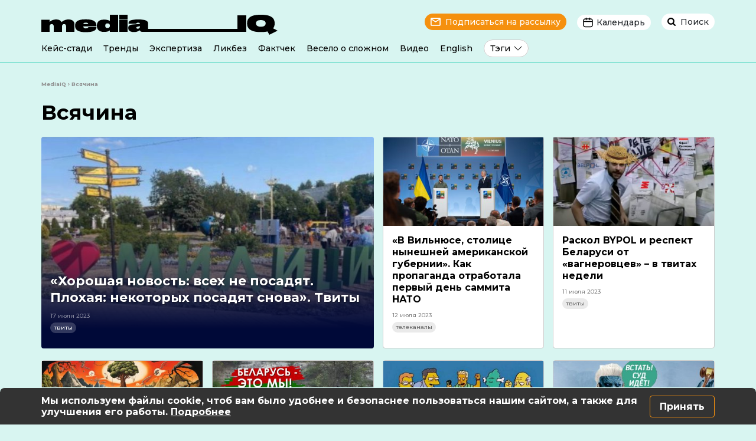

--- FILE ---
content_type: text/html; charset=UTF-8
request_url: https://mediaiq.info/vsyachina/page/5
body_size: 11213
content:
<!doctype html>
<html lang="ru">
<head>
<!-- Google Tag Manager -->
<script type="5c4a4ddfcdda5cd3b47aeef4-text/javascript">(function(w,d,s,l,i){w[l]=w[l]||[];w[l].push({'gtm.start':
new Date().getTime(),event:'gtm.js'});var f=d.getElementsByTagName(s)[0],
j=d.createElement(s),dl=l!='dataLayer'?'&l='+l:'';j.async=true;j.src=
'https://www.googletagmanager.com/gtm.js?id='+i+dl;f.parentNode.insertBefore(j,f);
})(window,document,'script','dataLayer','GTM-PTKLF9MG');</script>
<!-- End Google Tag Manager -->
<meta charset="utf-8">
<meta name="viewport" content="width=device-width, initial-scale=1, shrink-to-fit=no">
<title>Всячина | MediaIQ - Страница 5</title>
<!-- All in One SEO 4.7.8 - aioseo.com -->
<meta name="description" content="- Страница 5" />
<meta name="robots" content="noindex, nofollow, max-image-preview:large" />
<meta name="google-site-verification" content="3s3LplTQNKFHd6LEtmRggpGp8XY0IzKDNBnqloTcC8k" />
<link rel="canonical" href="https://mediaiq.info/vsyachinapage" />
<link rel="prev" href="https://mediaiq.info/vsyachina/page/4" />
<link rel="next" href="https://mediaiq.info/vsyachina/page/6" />
<meta name="generator" content="All in One SEO (AIOSEO) 4.7.8" />
<meta name="facebook-domain-verification" content="iiw7fim0n56mnqis67d3hialr8vznl" />
<script type="application/ld+json" class="aioseo-schema">
{"@context":"https:\/\/schema.org","@graph":[{"@type":"BreadcrumbList","@id":"https:\/\/mediaiq.info\/vsyachina\/page\/5#breadcrumblist","itemListElement":[{"@type":"ListItem","@id":"https:\/\/mediaiq.info\/#listItem","position":1,"name":"\u0413\u043b\u0430\u0432\u043d\u0430\u044f \u0441\u0442\u0440\u0430\u043d\u0438\u0446\u0430","item":"https:\/\/mediaiq.info\/","nextItem":{"@type":"ListItem","@id":"https:\/\/mediaiq.info\/vsyachina#listItem","name":"\u0412\u0441\u044f\u0447\u0438\u043d\u0430"}},{"@type":"ListItem","@id":"https:\/\/mediaiq.info\/vsyachina#listItem","position":2,"name":"\u0412\u0441\u044f\u0447\u0438\u043d\u0430","previousItem":{"@type":"ListItem","@id":"https:\/\/mediaiq.info\/#listItem","name":"\u0413\u043b\u0430\u0432\u043d\u0430\u044f \u0441\u0442\u0440\u0430\u043d\u0438\u0446\u0430"}}]},{"@type":"CollectionPage","@id":"https:\/\/mediaiq.info\/vsyachina\/page\/5#collectionpage","url":"https:\/\/mediaiq.info\/vsyachina\/page\/5","name":"\u0412\u0441\u044f\u0447\u0438\u043d\u0430 | MediaIQ - \u0421\u0442\u0440\u0430\u043d\u0438\u0446\u0430 5","description":"- \u0421\u0442\u0440\u0430\u043d\u0438\u0446\u0430 5","inLanguage":"ru-RU","isPartOf":{"@id":"https:\/\/mediaiq.info\/#website"},"breadcrumb":{"@id":"https:\/\/mediaiq.info\/vsyachina\/page\/5#breadcrumblist"}},{"@type":"Organization","@id":"https:\/\/mediaiq.info\/#organization","name":"Media IQ","description":"\u041f\u0443\u0442\u0435\u0432\u043e\u0434\u0438\u0442\u0435\u043b\u044c \u0432 \u043c\u0438\u0440\u0435 \u043d\u043e\u0432\u043e\u0441\u0442\u0435\u0439","url":"https:\/\/mediaiq.info\/","sameAs":["https:\/\/www.facebook.com\/mediaIQBelarus","https:\/\/www.instagram.com\/mediaiq_official","https:\/\/www.youtube.com\/channel\/UClPEnIMtEd2nLORqA8V4ucg","https:\/\/t.me\/mediaIQBelarus","https:\/\/www.tiktok.com\/@mediaiq_belarus"]},{"@type":"WebSite","@id":"https:\/\/mediaiq.info\/#website","url":"https:\/\/mediaiq.info\/","name":"MediaIQ","description":"\u041f\u0443\u0442\u0435\u0432\u043e\u0434\u0438\u0442\u0435\u043b\u044c \u0432 \u043c\u0438\u0440\u0435 \u043d\u043e\u0432\u043e\u0441\u0442\u0435\u0439","inLanguage":"ru-RU","publisher":{"@id":"https:\/\/mediaiq.info\/#organization"}}]}
</script>
<!-- All in One SEO -->
<style id='wp-img-auto-sizes-contain-inline-css' type='text/css'>
img:is([sizes=auto i],[sizes^="auto," i]){contain-intrinsic-size:3000px 1500px}
/*# sourceURL=wp-img-auto-sizes-contain-inline-css */
</style>
<style id='classic-theme-styles-inline-css' type='text/css'>
/*! This file is auto-generated */
.wp-block-button__link{color:#fff;background-color:#32373c;border-radius:9999px;box-shadow:none;text-decoration:none;padding:calc(.667em + 2px) calc(1.333em + 2px);font-size:1.125em}.wp-block-file__button{background:#32373c;color:#fff;text-decoration:none}
/*# sourceURL=/wp-includes/css/classic-themes.min.css */
</style>
<link rel='stylesheet' id='animate-css' href='//mediaiq.info/wp-content/cache/wpfc-minified/77lf7de2/g3mep.css' type='text/css' media='all' />
<link rel='stylesheet' id='wp-quiz-css' href='//mediaiq.info/wp-content/cache/wpfc-minified/7m9fmimp/g3mep.css' type='text/css' media='all' />
<link rel='stylesheet' id='wpemailcapturestyles-css' href='//mediaiq.info/wp-content/cache/wpfc-minified/l0btv6ki/g3mep.css' type='text/css' media='all' />
<link rel='stylesheet' id='style-bootstrap-css' href='//mediaiq.info/wp-content/cache/wpfc-minified/f3inwn5i/g3mep.css' type='text/css' media='all' />
<link rel='stylesheet' id='style-mediaIQ-css' href='//mediaiq.info/wp-content/cache/wpfc-minified/2y06429a/g3mep.css' type='text/css' media='all' />
<link rel='stylesheet' id='wp-members-css' href='//mediaiq.info/wp-content/cache/wpfc-minified/ma7qp36o/64pzs.css' type='text/css' media='all' />
<link rel='stylesheet' id='slb_core-css' href='//mediaiq.info/wp-content/cache/wpfc-minified/7zt3n1g4/g3mep.css' type='text/css' media='all' />
<link rel="https://api.w.org/" href="https://mediaiq.info/wp-json/" /><link rel="alternate" title="JSON" type="application/json" href="https://mediaiq.info/wp-json/wp/v2/categories/13" /><meta name="generator" content="WordPress 6.9" />
<meta property="og:image" content="https://mediaiq.info/wp-content/uploads/2023/11/mediaiq.png" />
<meta property="og:image:width" content="1200">
<meta property="og:image:height" content="630">
<link rel="icon" href="https://mediaiq.info/wp-content/uploads/2022/06/cropped-favicon-248x248.png" sizes="32x32" />
<link rel="icon" href="https://mediaiq.info/wp-content/uploads/2022/06/cropped-favicon-248x248.png" sizes="192x192" />
<link rel="apple-touch-icon" href="https://mediaiq.info/wp-content/uploads/2022/06/cropped-favicon-248x248.png" />
<meta name="msapplication-TileImage" content="https://mediaiq.info/wp-content/uploads/2022/06/cropped-favicon-447x447.png" />
<link rel="alternate" type="application/rss+xml" title="RSS" href="https://mediaiq.info/rsslatest.xml" />  	<style id='global-styles-inline-css' type='text/css'>
:root{--wp--preset--aspect-ratio--square: 1;--wp--preset--aspect-ratio--4-3: 4/3;--wp--preset--aspect-ratio--3-4: 3/4;--wp--preset--aspect-ratio--3-2: 3/2;--wp--preset--aspect-ratio--2-3: 2/3;--wp--preset--aspect-ratio--16-9: 16/9;--wp--preset--aspect-ratio--9-16: 9/16;--wp--preset--color--black: #000000;--wp--preset--color--cyan-bluish-gray: #abb8c3;--wp--preset--color--white: #ffffff;--wp--preset--color--pale-pink: #f78da7;--wp--preset--color--vivid-red: #cf2e2e;--wp--preset--color--luminous-vivid-orange: #ff6900;--wp--preset--color--luminous-vivid-amber: #fcb900;--wp--preset--color--light-green-cyan: #7bdcb5;--wp--preset--color--vivid-green-cyan: #00d084;--wp--preset--color--pale-cyan-blue: #8ed1fc;--wp--preset--color--vivid-cyan-blue: #0693e3;--wp--preset--color--vivid-purple: #9b51e0;--wp--preset--gradient--vivid-cyan-blue-to-vivid-purple: linear-gradient(135deg,rgb(6,147,227) 0%,rgb(155,81,224) 100%);--wp--preset--gradient--light-green-cyan-to-vivid-green-cyan: linear-gradient(135deg,rgb(122,220,180) 0%,rgb(0,208,130) 100%);--wp--preset--gradient--luminous-vivid-amber-to-luminous-vivid-orange: linear-gradient(135deg,rgb(252,185,0) 0%,rgb(255,105,0) 100%);--wp--preset--gradient--luminous-vivid-orange-to-vivid-red: linear-gradient(135deg,rgb(255,105,0) 0%,rgb(207,46,46) 100%);--wp--preset--gradient--very-light-gray-to-cyan-bluish-gray: linear-gradient(135deg,rgb(238,238,238) 0%,rgb(169,184,195) 100%);--wp--preset--gradient--cool-to-warm-spectrum: linear-gradient(135deg,rgb(74,234,220) 0%,rgb(151,120,209) 20%,rgb(207,42,186) 40%,rgb(238,44,130) 60%,rgb(251,105,98) 80%,rgb(254,248,76) 100%);--wp--preset--gradient--blush-light-purple: linear-gradient(135deg,rgb(255,206,236) 0%,rgb(152,150,240) 100%);--wp--preset--gradient--blush-bordeaux: linear-gradient(135deg,rgb(254,205,165) 0%,rgb(254,45,45) 50%,rgb(107,0,62) 100%);--wp--preset--gradient--luminous-dusk: linear-gradient(135deg,rgb(255,203,112) 0%,rgb(199,81,192) 50%,rgb(65,88,208) 100%);--wp--preset--gradient--pale-ocean: linear-gradient(135deg,rgb(255,245,203) 0%,rgb(182,227,212) 50%,rgb(51,167,181) 100%);--wp--preset--gradient--electric-grass: linear-gradient(135deg,rgb(202,248,128) 0%,rgb(113,206,126) 100%);--wp--preset--gradient--midnight: linear-gradient(135deg,rgb(2,3,129) 0%,rgb(40,116,252) 100%);--wp--preset--font-size--small: 13px;--wp--preset--font-size--medium: 20px;--wp--preset--font-size--large: 36px;--wp--preset--font-size--x-large: 42px;--wp--preset--spacing--20: 0.44rem;--wp--preset--spacing--30: 0.67rem;--wp--preset--spacing--40: 1rem;--wp--preset--spacing--50: 1.5rem;--wp--preset--spacing--60: 2.25rem;--wp--preset--spacing--70: 3.38rem;--wp--preset--spacing--80: 5.06rem;--wp--preset--shadow--natural: 6px 6px 9px rgba(0, 0, 0, 0.2);--wp--preset--shadow--deep: 12px 12px 50px rgba(0, 0, 0, 0.4);--wp--preset--shadow--sharp: 6px 6px 0px rgba(0, 0, 0, 0.2);--wp--preset--shadow--outlined: 6px 6px 0px -3px rgb(255, 255, 255), 6px 6px rgb(0, 0, 0);--wp--preset--shadow--crisp: 6px 6px 0px rgb(0, 0, 0);}:where(.is-layout-flex){gap: 0.5em;}:where(.is-layout-grid){gap: 0.5em;}body .is-layout-flex{display: flex;}.is-layout-flex{flex-wrap: wrap;align-items: center;}.is-layout-flex > :is(*, div){margin: 0;}body .is-layout-grid{display: grid;}.is-layout-grid > :is(*, div){margin: 0;}:where(.wp-block-columns.is-layout-flex){gap: 2em;}:where(.wp-block-columns.is-layout-grid){gap: 2em;}:where(.wp-block-post-template.is-layout-flex){gap: 1.25em;}:where(.wp-block-post-template.is-layout-grid){gap: 1.25em;}.has-black-color{color: var(--wp--preset--color--black) !important;}.has-cyan-bluish-gray-color{color: var(--wp--preset--color--cyan-bluish-gray) !important;}.has-white-color{color: var(--wp--preset--color--white) !important;}.has-pale-pink-color{color: var(--wp--preset--color--pale-pink) !important;}.has-vivid-red-color{color: var(--wp--preset--color--vivid-red) !important;}.has-luminous-vivid-orange-color{color: var(--wp--preset--color--luminous-vivid-orange) !important;}.has-luminous-vivid-amber-color{color: var(--wp--preset--color--luminous-vivid-amber) !important;}.has-light-green-cyan-color{color: var(--wp--preset--color--light-green-cyan) !important;}.has-vivid-green-cyan-color{color: var(--wp--preset--color--vivid-green-cyan) !important;}.has-pale-cyan-blue-color{color: var(--wp--preset--color--pale-cyan-blue) !important;}.has-vivid-cyan-blue-color{color: var(--wp--preset--color--vivid-cyan-blue) !important;}.has-vivid-purple-color{color: var(--wp--preset--color--vivid-purple) !important;}.has-black-background-color{background-color: var(--wp--preset--color--black) !important;}.has-cyan-bluish-gray-background-color{background-color: var(--wp--preset--color--cyan-bluish-gray) !important;}.has-white-background-color{background-color: var(--wp--preset--color--white) !important;}.has-pale-pink-background-color{background-color: var(--wp--preset--color--pale-pink) !important;}.has-vivid-red-background-color{background-color: var(--wp--preset--color--vivid-red) !important;}.has-luminous-vivid-orange-background-color{background-color: var(--wp--preset--color--luminous-vivid-orange) !important;}.has-luminous-vivid-amber-background-color{background-color: var(--wp--preset--color--luminous-vivid-amber) !important;}.has-light-green-cyan-background-color{background-color: var(--wp--preset--color--light-green-cyan) !important;}.has-vivid-green-cyan-background-color{background-color: var(--wp--preset--color--vivid-green-cyan) !important;}.has-pale-cyan-blue-background-color{background-color: var(--wp--preset--color--pale-cyan-blue) !important;}.has-vivid-cyan-blue-background-color{background-color: var(--wp--preset--color--vivid-cyan-blue) !important;}.has-vivid-purple-background-color{background-color: var(--wp--preset--color--vivid-purple) !important;}.has-black-border-color{border-color: var(--wp--preset--color--black) !important;}.has-cyan-bluish-gray-border-color{border-color: var(--wp--preset--color--cyan-bluish-gray) !important;}.has-white-border-color{border-color: var(--wp--preset--color--white) !important;}.has-pale-pink-border-color{border-color: var(--wp--preset--color--pale-pink) !important;}.has-vivid-red-border-color{border-color: var(--wp--preset--color--vivid-red) !important;}.has-luminous-vivid-orange-border-color{border-color: var(--wp--preset--color--luminous-vivid-orange) !important;}.has-luminous-vivid-amber-border-color{border-color: var(--wp--preset--color--luminous-vivid-amber) !important;}.has-light-green-cyan-border-color{border-color: var(--wp--preset--color--light-green-cyan) !important;}.has-vivid-green-cyan-border-color{border-color: var(--wp--preset--color--vivid-green-cyan) !important;}.has-pale-cyan-blue-border-color{border-color: var(--wp--preset--color--pale-cyan-blue) !important;}.has-vivid-cyan-blue-border-color{border-color: var(--wp--preset--color--vivid-cyan-blue) !important;}.has-vivid-purple-border-color{border-color: var(--wp--preset--color--vivid-purple) !important;}.has-vivid-cyan-blue-to-vivid-purple-gradient-background{background: var(--wp--preset--gradient--vivid-cyan-blue-to-vivid-purple) !important;}.has-light-green-cyan-to-vivid-green-cyan-gradient-background{background: var(--wp--preset--gradient--light-green-cyan-to-vivid-green-cyan) !important;}.has-luminous-vivid-amber-to-luminous-vivid-orange-gradient-background{background: var(--wp--preset--gradient--luminous-vivid-amber-to-luminous-vivid-orange) !important;}.has-luminous-vivid-orange-to-vivid-red-gradient-background{background: var(--wp--preset--gradient--luminous-vivid-orange-to-vivid-red) !important;}.has-very-light-gray-to-cyan-bluish-gray-gradient-background{background: var(--wp--preset--gradient--very-light-gray-to-cyan-bluish-gray) !important;}.has-cool-to-warm-spectrum-gradient-background{background: var(--wp--preset--gradient--cool-to-warm-spectrum) !important;}.has-blush-light-purple-gradient-background{background: var(--wp--preset--gradient--blush-light-purple) !important;}.has-blush-bordeaux-gradient-background{background: var(--wp--preset--gradient--blush-bordeaux) !important;}.has-luminous-dusk-gradient-background{background: var(--wp--preset--gradient--luminous-dusk) !important;}.has-pale-ocean-gradient-background{background: var(--wp--preset--gradient--pale-ocean) !important;}.has-electric-grass-gradient-background{background: var(--wp--preset--gradient--electric-grass) !important;}.has-midnight-gradient-background{background: var(--wp--preset--gradient--midnight) !important;}.has-small-font-size{font-size: var(--wp--preset--font-size--small) !important;}.has-medium-font-size{font-size: var(--wp--preset--font-size--medium) !important;}.has-large-font-size{font-size: var(--wp--preset--font-size--large) !important;}.has-x-large-font-size{font-size: var(--wp--preset--font-size--x-large) !important;}
/*# sourceURL=global-styles-inline-css */
</style>
</head>
<body>
<!-- Google Tag Manager (noscript) -->
<noscript><iframe src="https://www.googletagmanager.com/ns.html?id=GTM-PTKLF9MG"
height="0" width="0" style="display:none;visibility:hidden"></iframe></noscript>
<!-- End Google Tag Manager (noscript) -->
<header>
<div class="container desctop-header">
<div class="row">
<div class="col-xl-6 col-lg-5 text-left">
<a href="https://mediaiq.info">
<img src="https://mediaiq.info/wp-content/themes/mediaIQ/img/logo.svg" alt="MediaIQ логотип">
</a>
</div>
<div class="col-xl-6 col-lg-7 text-right">
<span class="header-subscribe" data-toggle="modal" data-target="#subscribe-modal">Подписаться на рассылку</span>
<span class="btn-group">
<span class="header-calend" data-toggle="dropdown" aria-haspopup="true" aria-expanded="false">Календарь</span>
<div class="dropdown-menu dropdown-menu-right dropdown-calend text-center">
<div class="desctop-calend-year" id="d-y-2019">
<div class="desctop-calend-main">
<div class="desctop-calend-prev desctop-prev-disable"></div>
<div class="desctop-calend-title">2019</div>
<div class="desctop-calend-next desctop-next-enable" onClick="if (!window.__cfRLUnblockHandlers) return false; dispYear(2020, 'd')" data-cf-modified-5c4a4ddfcdda5cd3b47aeef4-=""></div>
</div>
<div class="desctop-calend-data">
<div class="desctop-calend-data-link"><a href="/2019/01" class="desctop-calend-enable">Январь</a></div>							
<div class="desctop-calend-data-link"><a href="/2019/02" class="desctop-calend-disable">Февраль</a></div>							
<div class="desctop-calend-data-link"><a href="/2019/03" class="desctop-calend-enable">Март</a></div>							
<div class="desctop-calend-data-link"><a href="/2019/04" class="desctop-calend-enable">Апрель</a></div>							
<div class="desctop-calend-data-link"><a href="/2019/05" class="desctop-calend-enable">Май</a></div>							
<div class="desctop-calend-data-link"><a href="/2019/06" class="desctop-calend-enable">Июнь</a></div>							
<div class="desctop-calend-data-link"><a href="/2019/07" class="desctop-calend-enable">Июль</a></div>							
<div class="desctop-calend-data-link"><a href="/2019/08" class="desctop-calend-enable">Август</a></div>							
<div class="desctop-calend-data-link"><a href="/2019/09" class="desctop-calend-enable">Сентябрь</a></div>							
<div class="desctop-calend-data-link"><a href="/2019/10" class="desctop-calend-enable">Октябрь</a></div>							
<div class="desctop-calend-data-link"><a href="/2019/11" class="desctop-calend-enable">Ноябрь</a></div>							
<div class="desctop-calend-data-link"><a href="/2019/12" class="desctop-calend-enable">Декабрь</a></div>							
</div>
</div>
<div class="desctop-calend-year" id="d-y-2020">
<div class="desctop-calend-main">
<div class="desctop-calend-prev desctop-prev-enable" onClick="if (!window.__cfRLUnblockHandlers) return false; dispYear(2019, 'd')" data-cf-modified-5c4a4ddfcdda5cd3b47aeef4-=""></div>
<div class="desctop-calend-title">2020</div>
<div class="desctop-calend-next desctop-next-enable" onClick="if (!window.__cfRLUnblockHandlers) return false; dispYear(2021, 'd')" data-cf-modified-5c4a4ddfcdda5cd3b47aeef4-=""></div>
</div>
<div class="desctop-calend-data">
<div class="desctop-calend-data-link"><a href="/2020/01" class="desctop-calend-enable">Январь</a></div>							
<div class="desctop-calend-data-link"><a href="/2020/02" class="desctop-calend-enable">Февраль</a></div>							
<div class="desctop-calend-data-link"><a href="/2020/03" class="desctop-calend-enable">Март</a></div>							
<div class="desctop-calend-data-link"><a href="/2020/04" class="desctop-calend-enable">Апрель</a></div>							
<div class="desctop-calend-data-link"><a href="/2020/05" class="desctop-calend-enable">Май</a></div>							
<div class="desctop-calend-data-link"><a href="/2020/06" class="desctop-calend-enable">Июнь</a></div>							
<div class="desctop-calend-data-link"><a href="/2020/07" class="desctop-calend-enable">Июль</a></div>							
<div class="desctop-calend-data-link"><a href="/2020/08" class="desctop-calend-enable">Август</a></div>							
<div class="desctop-calend-data-link"><a href="/2020/09" class="desctop-calend-enable">Сентябрь</a></div>							
<div class="desctop-calend-data-link"><a href="/2020/10" class="desctop-calend-enable">Октябрь</a></div>							
<div class="desctop-calend-data-link"><a href="/2020/11" class="desctop-calend-enable">Ноябрь</a></div>							
<div class="desctop-calend-data-link"><a href="/2020/12" class="desctop-calend-enable">Декабрь</a></div>							
</div>
</div>
<div class="desctop-calend-year" id="d-y-2021">
<div class="desctop-calend-main">
<div class="desctop-calend-prev desctop-prev-enable" onClick="if (!window.__cfRLUnblockHandlers) return false; dispYear(2020, 'd')" data-cf-modified-5c4a4ddfcdda5cd3b47aeef4-=""></div>
<div class="desctop-calend-title">2021</div>
<div class="desctop-calend-next desctop-next-enable" onClick="if (!window.__cfRLUnblockHandlers) return false; dispYear(2022, 'd')" data-cf-modified-5c4a4ddfcdda5cd3b47aeef4-=""></div>
</div>
<div class="desctop-calend-data">
<div class="desctop-calend-data-link"><a href="/2021/01" class="desctop-calend-enable">Январь</a></div>							
<div class="desctop-calend-data-link"><a href="/2021/02" class="desctop-calend-enable">Февраль</a></div>							
<div class="desctop-calend-data-link"><a href="/2021/03" class="desctop-calend-enable">Март</a></div>							
<div class="desctop-calend-data-link"><a href="/2021/04" class="desctop-calend-enable">Апрель</a></div>							
<div class="desctop-calend-data-link"><a href="/2021/05" class="desctop-calend-enable">Май</a></div>							
<div class="desctop-calend-data-link"><a href="/2021/06" class="desctop-calend-enable">Июнь</a></div>							
<div class="desctop-calend-data-link"><a href="/2021/07" class="desctop-calend-enable">Июль</a></div>							
<div class="desctop-calend-data-link"><a href="/2021/08" class="desctop-calend-enable">Август</a></div>							
<div class="desctop-calend-data-link"><a href="/2021/09" class="desctop-calend-enable">Сентябрь</a></div>							
<div class="desctop-calend-data-link"><a href="/2021/10" class="desctop-calend-enable">Октябрь</a></div>							
<div class="desctop-calend-data-link"><a href="/2021/11" class="desctop-calend-enable">Ноябрь</a></div>							
<div class="desctop-calend-data-link"><a href="/2021/12" class="desctop-calend-enable">Декабрь</a></div>							
</div>
</div>
<div class="desctop-calend-year" id="d-y-2022">
<div class="desctop-calend-main">
<div class="desctop-calend-prev desctop-prev-enable" onClick="if (!window.__cfRLUnblockHandlers) return false; dispYear(2021, 'd')" data-cf-modified-5c4a4ddfcdda5cd3b47aeef4-=""></div>
<div class="desctop-calend-title">2022</div>
<div class="desctop-calend-next desctop-next-enable" onClick="if (!window.__cfRLUnblockHandlers) return false; dispYear(2023, 'd')" data-cf-modified-5c4a4ddfcdda5cd3b47aeef4-=""></div>
</div>
<div class="desctop-calend-data">
<div class="desctop-calend-data-link"><a href="/2022/01" class="desctop-calend-enable">Январь</a></div>							
<div class="desctop-calend-data-link"><a href="/2022/02" class="desctop-calend-enable">Февраль</a></div>							
<div class="desctop-calend-data-link"><a href="/2022/03" class="desctop-calend-enable">Март</a></div>							
<div class="desctop-calend-data-link"><a href="/2022/04" class="desctop-calend-enable">Апрель</a></div>							
<div class="desctop-calend-data-link"><a href="/2022/05" class="desctop-calend-enable">Май</a></div>							
<div class="desctop-calend-data-link"><a href="/2022/06" class="desctop-calend-enable">Июнь</a></div>							
<div class="desctop-calend-data-link"><a href="/2022/07" class="desctop-calend-enable">Июль</a></div>							
<div class="desctop-calend-data-link"><a href="/2022/08" class="desctop-calend-enable">Август</a></div>							
<div class="desctop-calend-data-link"><a href="/2022/09" class="desctop-calend-enable">Сентябрь</a></div>							
<div class="desctop-calend-data-link"><a href="/2022/10" class="desctop-calend-enable">Октябрь</a></div>							
<div class="desctop-calend-data-link"><a href="/2022/11" class="desctop-calend-enable">Ноябрь</a></div>							
<div class="desctop-calend-data-link"><a href="/2022/12" class="desctop-calend-enable">Декабрь</a></div>							
</div>
</div>
<div class="desctop-calend-year" id="d-y-2023">
<div class="desctop-calend-main">
<div class="desctop-calend-prev desctop-prev-enable" onClick="if (!window.__cfRLUnblockHandlers) return false; dispYear(2022, 'd')" data-cf-modified-5c4a4ddfcdda5cd3b47aeef4-=""></div>
<div class="desctop-calend-title">2023</div>
<div class="desctop-calend-next desctop-next-enable" onClick="if (!window.__cfRLUnblockHandlers) return false; dispYear(2024, 'd')" data-cf-modified-5c4a4ddfcdda5cd3b47aeef4-=""></div>
</div>
<div class="desctop-calend-data">
<div class="desctop-calend-data-link"><a href="/2023/01" class="desctop-calend-enable">Январь</a></div>							
<div class="desctop-calend-data-link"><a href="/2023/02" class="desctop-calend-enable">Февраль</a></div>							
<div class="desctop-calend-data-link"><a href="/2023/03" class="desctop-calend-enable">Март</a></div>							
<div class="desctop-calend-data-link"><a href="/2023/04" class="desctop-calend-enable">Апрель</a></div>							
<div class="desctop-calend-data-link"><a href="/2023/05" class="desctop-calend-enable">Май</a></div>							
<div class="desctop-calend-data-link"><a href="/2023/06" class="desctop-calend-enable">Июнь</a></div>							
<div class="desctop-calend-data-link"><a href="/2023/07" class="desctop-calend-enable">Июль</a></div>							
<div class="desctop-calend-data-link"><a href="/2023/08" class="desctop-calend-enable">Август</a></div>							
<div class="desctop-calend-data-link"><a href="/2023/09" class="desctop-calend-enable">Сентябрь</a></div>							
<div class="desctop-calend-data-link"><a href="/2023/10" class="desctop-calend-enable">Октябрь</a></div>							
<div class="desctop-calend-data-link"><a href="/2023/11" class="desctop-calend-enable">Ноябрь</a></div>							
<div class="desctop-calend-data-link"><a href="/2023/12" class="desctop-calend-enable">Декабрь</a></div>							
</div>
</div>
<div class="desctop-calend-year" id="d-y-2024">
<div class="desctop-calend-main">
<div class="desctop-calend-prev desctop-prev-enable" onClick="if (!window.__cfRLUnblockHandlers) return false; dispYear(2023, 'd')" data-cf-modified-5c4a4ddfcdda5cd3b47aeef4-=""></div>
<div class="desctop-calend-title">2024</div>
<div class="desctop-calend-next desctop-next-enable" onClick="if (!window.__cfRLUnblockHandlers) return false; dispYear(2025, 'd')" data-cf-modified-5c4a4ddfcdda5cd3b47aeef4-=""></div>
</div>
<div class="desctop-calend-data">
<div class="desctop-calend-data-link"><a href="/2024/01" class="desctop-calend-enable">Январь</a></div>							
<div class="desctop-calend-data-link"><a href="/2024/02" class="desctop-calend-enable">Февраль</a></div>							
<div class="desctop-calend-data-link"><a href="/2024/03" class="desctop-calend-enable">Март</a></div>							
<div class="desctop-calend-data-link"><a href="/2024/04" class="desctop-calend-enable">Апрель</a></div>							
<div class="desctop-calend-data-link"><a href="/2024/05" class="desctop-calend-enable">Май</a></div>							
<div class="desctop-calend-data-link"><a href="/2024/06" class="desctop-calend-enable">Июнь</a></div>							
<div class="desctop-calend-data-link"><a href="/2024/07" class="desctop-calend-enable">Июль</a></div>							
<div class="desctop-calend-data-link"><a href="/2024/08" class="desctop-calend-enable">Август</a></div>							
<div class="desctop-calend-data-link"><a href="/2024/09" class="desctop-calend-enable">Сентябрь</a></div>							
<div class="desctop-calend-data-link"><a href="/2024/10" class="desctop-calend-enable">Октябрь</a></div>							
<div class="desctop-calend-data-link"><a href="/2024/11" class="desctop-calend-enable">Ноябрь</a></div>							
<div class="desctop-calend-data-link"><a href="/2024/12" class="desctop-calend-enable">Декабрь</a></div>							
</div>
</div>
<div class="desctop-calend-year" id="d-y-2025">
<div class="desctop-calend-main">
<div class="desctop-calend-prev desctop-prev-enable" onClick="if (!window.__cfRLUnblockHandlers) return false; dispYear(2024, 'd')" data-cf-modified-5c4a4ddfcdda5cd3b47aeef4-=""></div>
<div class="desctop-calend-title">2025</div>
<div class="desctop-calend-next desctop-next-enable" onClick="if (!window.__cfRLUnblockHandlers) return false; dispYear(2026, 'd')" data-cf-modified-5c4a4ddfcdda5cd3b47aeef4-=""></div>
</div>
<div class="desctop-calend-data">
<div class="desctop-calend-data-link"><a href="/2025/01" class="desctop-calend-enable">Январь</a></div>							
<div class="desctop-calend-data-link"><a href="/2025/02" class="desctop-calend-enable">Февраль</a></div>							
<div class="desctop-calend-data-link"><a href="/2025/03" class="desctop-calend-enable">Март</a></div>							
<div class="desctop-calend-data-link"><a href="/2025/04" class="desctop-calend-enable">Апрель</a></div>							
<div class="desctop-calend-data-link"><a href="/2025/05" class="desctop-calend-enable">Май</a></div>							
<div class="desctop-calend-data-link"><a href="/2025/06" class="desctop-calend-disable">Июнь</a></div>							
<div class="desctop-calend-data-link"><a href="/2025/07" class="desctop-calend-disable">Июль</a></div>							
<div class="desctop-calend-data-link"><a href="/2025/08" class="desctop-calend-disable">Август</a></div>							
<div class="desctop-calend-data-link"><a href="/2025/09" class="desctop-calend-disable">Сентябрь</a></div>							
<div class="desctop-calend-data-link"><a href="/2025/10" class="desctop-calend-enable">Октябрь</a></div>							
<div class="desctop-calend-data-link"><a href="/2025/11" class="desctop-calend-enable">Ноябрь</a></div>							
<div class="desctop-calend-data-link"><a href="/2025/12" class="desctop-calend-disable">Декабрь</a></div>							
</div>
</div>
<div class="desctop-calend-year" id="d-y-2026">
<div class="desctop-calend-main">
<div class="desctop-calend-prev desctop-prev-enable" onClick="if (!window.__cfRLUnblockHandlers) return false; dispYear(2025, 'd')" data-cf-modified-5c4a4ddfcdda5cd3b47aeef4-=""></div>
<div class="desctop-calend-title">2026</div>
<div class="desctop-calend-next desctop-next-disable"></div>
</div>
<div class="desctop-calend-data">
<div class="desctop-calend-data-link"><a href="/2026/01" class="desctop-calend-enable">Январь</a></div>							
<div class="desctop-calend-data-link"><a href="/2026/02" class="desctop-calend-disable">Февраль</a></div>							
<div class="desctop-calend-data-link"><a href="/2026/03" class="desctop-calend-disable">Март</a></div>							
<div class="desctop-calend-data-link"><a href="/2026/04" class="desctop-calend-disable">Апрель</a></div>							
<div class="desctop-calend-data-link"><a href="/2026/05" class="desctop-calend-disable">Май</a></div>							
<div class="desctop-calend-data-link"><a href="/2026/06" class="desctop-calend-disable">Июнь</a></div>							
<div class="desctop-calend-data-link"><a href="/2026/07" class="desctop-calend-disable">Июль</a></div>							
<div class="desctop-calend-data-link"><a href="/2026/08" class="desctop-calend-disable">Август</a></div>							
<div class="desctop-calend-data-link"><a href="/2026/09" class="desctop-calend-disable">Сентябрь</a></div>							
<div class="desctop-calend-data-link"><a href="/2026/10" class="desctop-calend-disable">Октябрь</a></div>							
<div class="desctop-calend-data-link"><a href="/2026/11" class="desctop-calend-disable">Ноябрь</a></div>							
<div class="desctop-calend-data-link"><a href="/2026/12" class="desctop-calend-disable">Декабрь</a></div>							
</div>
</div>
</div>
</span>
<span class="header-search" data-toggle="modal" data-target="#search-modal">Поиск</span>
</div>
</div>
<div class="row">
<div class="col-xl-12 col-lg-12">
<ul class="nav">
<!--<li class="nav-item locked"><a href="https://mediaiq.info/analytics">Аналитика</a></li>-->
<li class="nav-item"><a href="https://mediaiq.info/case-study">Кейс-стади</a></li>
<li class="nav-item"><a href="https://mediaiq.info/trendy">Тренды</a></li>
<li class="nav-item"><a href="https://mediaiq.info/expertise">Экспертиза</a></li>
<li class="nav-item"><a href="https://mediaiq.info/likbez">Ликбез</a></li>
<li class="nav-item"><a href="https://mediaiq.info/fact-checking">Фактчек</a></li>
<li class="nav-item"><a href="https://mediaiq.info/fun-about-complex">Весело о сложном</a></li>
<li class="nav-item"><a href="https://mediaiq.info/video">Видео</a></li>
<li class="nav-item"><a href="https://mediaiq.info/english">English</a></li>
<li class="nav-item dropdown" id="menu-dropdown-tags">
<a class="nav-item-dropdown nav-tags" data-toggle="" href="#" role="button" aria-haspopup="true" aria-expanded="false">Тэги</a>
<div class="dropdown-menu dropdown-menu-all-tags">
<div class="dropdown-menu-tags">
<div class="dropdown-menu-tags-col">
<a href="https://mediaiq.info/tag/tradicionnye-cennosti">«традиционные» ценности</a>
<a href="https://mediaiq.info/tag/azarenok">Азаренок</a>
<a href="https://mediaiq.info/tag/antizapadnye-narrativy">антизападные нарративы</a>
<a href="https://mediaiq.info/tag/baljuchyya-pytanni">балючыя пытанні</a>
<a href="https://mediaiq.info/tag/belarusskie-smi">беларусские СМИ</a>
<a href="https://mediaiq.info/tag/belarussko-rossijskaya-integraciya">беларусско-российская интеграция</a>
<a href="https://mediaiq.info/tag/bigteh">бигтех</a>
<a href="https://mediaiq.info/tag/vojna-v-ukraine">война в Украине</a>
<a href="https://mediaiq.info/tag/gender">гендер</a>
<a href="https://mediaiq.info/tag/dekonstrukciya">деконструкция</a>
<a href="https://mediaiq.info/tag/diaspora">диаспора</a>
</div>
<div class="dropdown-menu-tags-col">
<a href="https://mediaiq.info/tag/izrail">Израиль</a>
<a href="https://mediaiq.info/tag/infografika">инфографика</a>
<a href="https://mediaiq.info/tag/iran">Иран</a>
<a href="https://mediaiq.info/tag/kak-ne-poddatsya-propagande">как не поддаться пропаганде</a>
<a href="https://mediaiq.info/tag/kino">кино</a>
<a href="https://mediaiq.info/tag/kitaj">Китай</a>
<a href="https://mediaiq.info/tag/konspekt">конспекты</a>
<a href="https://mediaiq.info/tag/konspirologiya">конспирология</a>
<a href="https://mediaiq.info/tag/lgbt">ЛГБТ</a>
<a href="https://mediaiq.info/tag/mova">мова</a>
<a href="https://mediaiq.info/tag/elektoralnaya-kampaniya-2024">парламентские выборы-2024</a>
</div>
<div class="dropdown-menu-tags-col">
<a href="https://mediaiq.info/tag/polsha">Польша</a>
<a href="https://mediaiq.info/tag/prava-cheloveka">права человека</a>
<a href="https://mediaiq.info/tag/vybory-2025">президентские выборы-2025</a>
<a href="https://mediaiq.info/tag/propaganda-manipulyacii-priemy-propagandy">приемы пропаганды</a>
<a href="https://mediaiq.info/tag/prognozy">прогнозы</a>
<a href="https://mediaiq.info/tag/prokremljoskie-narrativy">прокремлёвские нарративы</a>
<a href="https://mediaiq.info/tag/propaganda-o-chinovnikah">пропаганда о чиновниках</a>
<a href="https://mediaiq.info/tag/protesty-v-gruzii">протесты в Грузии</a>
<a href="https://mediaiq.info/tag/reklamnyj-rynok">рекламный рынок</a>
<a href="https://mediaiq.info/tag/sidorskaya">Сидорская</a>
<a href="https://mediaiq.info/tag/standarty-zhurnalistiki">стандарты журналистики</a>
</div>
<div class="dropdown-menu-tags-col">
<a href="https://mediaiq.info/tag/ssha">США</a>
<a href="https://mediaiq.info/tag/tvity">твиты</a>
<a href="https://mediaiq.info/tag/telekanaly">телеканалы</a>
<a href="https://mediaiq.info/tag/teoriya-propagandy">теория пропаганды</a>
<a href="https://mediaiq.info/tag/prover-svoy-media-iq">тесты</a>
<a href="https://mediaiq.info/tag/uyazvimye-gruppy">уязвимые группы</a>
<a href="https://mediaiq.info/tag/fashisty">фашисты</a>
<a href="https://mediaiq.info/tag/fejki">фейки</a>
<a href="https://mediaiq.info/tag/cennosti">ценности</a>
<a href="https://mediaiq.info/tag/chto-pochitat">что почитать</a>
<a href="https://mediaiq.info/tag/yazyk-vrazhdy">язык вражды</a>
</div>
</div>
</div>
</li>
</ul>
</div>
</div>
</div>
<noindex>
<div class="container mobile-header">
<div class="mobile-header-left" data-toggle="modal" data-target="#search-modal"></div>
<div class="mobile-header-center"><a href="https://mediaiq.info"></a></div>
<div class="mobile-header-right"></div>
</div>
<div class="row mobile-menu text-center" id="mm">
<div class="col-md-12">
<a href="" class="mobile-subscribe" data-toggle="modal" data-target="#subscribe-modal">Подписаться на рассылку</a>
</div>
<div class="col-md-12 mobile-header-nav">
<div class="mobile-header-nav-primary">
<a href="https://mediaiq.info/case-study">Кейс-стади</a>
<a href="https://mediaiq.info/trendy">Тренды</a>
<a href="https://mediaiq.info/expertise">Экспертиза</a>
<a href="https://mediaiq.info/likbez">Ликбез</a>
<a href="https://mediaiq.info/fact-checking">Фактчек</a>
<a href="https://mediaiq.info/fun-about-complex">Весело о сложном</a>
<a href="https://mediaiq.info/video">Видео</a>
<a href="https://mediaiq.info/english">English</a>
</div>
<div class="mobile-header-nav-secondary">
<!--<a href="https://mediaiq.info/analytics" class="locked">Аналитика</a>-->
<a href="/tag" class="mobile-header-nav-close mobile-menu-tag" id="show-hide-tags">Тэги</a>
<div class="mobile-header-nav-hide mobile-menu-tags-list">
<a href="https://mediaiq.info/tag/tradicionnye-cennosti">«традиционные» ценности</a>
<a href="https://mediaiq.info/tag/azarenok">Азаренок</a>
<a href="https://mediaiq.info/tag/antizapadnye-narrativy">антизападные нарративы</a>
<a href="https://mediaiq.info/tag/baljuchyya-pytanni">балючыя пытанні</a>
<a href="https://mediaiq.info/tag/belarusskie-smi">беларусские СМИ</a>
<a href="https://mediaiq.info/tag/belarussko-rossijskaya-integraciya">беларусско-российская интеграция</a>
<a href="https://mediaiq.info/tag/bigteh">бигтех</a>
<a href="https://mediaiq.info/tag/vojna-v-ukraine">война в Украине</a>
<a href="https://mediaiq.info/tag/gender">гендер</a>
<a href="https://mediaiq.info/tag/dekonstrukciya">деконструкция</a>
<a href="https://mediaiq.info/tag/diaspora">диаспора</a>
<a href="https://mediaiq.info/tag/izrail">Израиль</a>
<a href="https://mediaiq.info/tag/infografika">инфографика</a>
<a href="https://mediaiq.info/tag/iran">Иран</a>
<a href="https://mediaiq.info/tag/kak-ne-poddatsya-propagande">как не поддаться пропаганде</a>
<a href="https://mediaiq.info/tag/kino">кино</a>
<a href="https://mediaiq.info/tag/kitaj">Китай</a>
<a href="https://mediaiq.info/tag/konspekt">конспекты</a>
<a href="https://mediaiq.info/tag/konspirologiya">конспирология</a>
<a href="https://mediaiq.info/tag/lgbt">ЛГБТ</a>
<a href="https://mediaiq.info/tag/mova">мова</a>
<a href="https://mediaiq.info/tag/elektoralnaya-kampaniya-2024">парламентские выборы-2024</a>
<a href="https://mediaiq.info/tag/polsha">Польша</a>
<a href="https://mediaiq.info/tag/prava-cheloveka">права человека</a>
<a href="https://mediaiq.info/tag/vybory-2025">президентские выборы-2025</a>
<a href="https://mediaiq.info/tag/propaganda-manipulyacii-priemy-propagandy">приемы пропаганды</a>
<a href="https://mediaiq.info/tag/prognozy">прогнозы</a>
<a href="https://mediaiq.info/tag/prokremljoskie-narrativy">прокремлёвские нарративы</a>
<a href="https://mediaiq.info/tag/propaganda-o-chinovnikah">пропаганда о чиновниках</a>
<a href="https://mediaiq.info/tag/protesty-v-gruzii">протесты в Грузии</a>
<a href="https://mediaiq.info/tag/reklamnyj-rynok">рекламный рынок</a>
<a href="https://mediaiq.info/tag/sidorskaya">Сидорская</a>
<a href="https://mediaiq.info/tag/standarty-zhurnalistiki">стандарты журналистики</a>
<a href="https://mediaiq.info/tag/ssha">США</a>
<a href="https://mediaiq.info/tag/tvity">твиты</a>
<a href="https://mediaiq.info/tag/telekanaly">телеканалы</a>
<a href="https://mediaiq.info/tag/teoriya-propagandy">теория пропаганды</a>
<a href="https://mediaiq.info/tag/prover-svoy-media-iq">тесты</a>
<a href="https://mediaiq.info/tag/uyazvimye-gruppy">уязвимые группы</a>
<a href="https://mediaiq.info/tag/fashisty">фашисты</a>
<a href="https://mediaiq.info/tag/fejki">фейки</a>
<a href="https://mediaiq.info/tag/cennosti">ценности</a>
<a href="https://mediaiq.info/tag/chto-pochitat">что почитать</a>
<a href="https://mediaiq.info/tag/yazyk-vrazhdy">язык вражды</a>
</div>
<div class="col-md-12 mobile-header-calend">
<a class="calend open">Календарь</a>
</div>
</div>
</div>
<div class="mobile-calend">
<input type="hidden" name="minYear" id="minYear" value="2019">
<input type="hidden" name="maxYear" id="maxYear" value="2026">
<input type="hidden" name="currYear" id="currYear" value="2026">
<div class="mobile-calend-year" id="m-y-2019">
<div class="mobile-calend-main">
<div class="mobile-calend-prev mobile-prev-disable"></div>
<div class="mobile-calend-title">2019</div>
<div class="mobile-calend-next mobile-next-enable" onClick="if (!window.__cfRLUnblockHandlers) return false; dispYear(2020, 'm')" data-cf-modified-5c4a4ddfcdda5cd3b47aeef4-=""></div>
</div>
<div class="mobile-calend-data">
<div class="mobile-calend-data-link"><a href="/2019/01" class="mobile-calend-enable">Январь</a></div>
<div class="mobile-calend-data-link"><a href="/2019/02" class="mobile-calend-disable">Февраль</a></div>
<div class="mobile-calend-data-link"><a href="/2019/03" class="mobile-calend-enable">Март</a></div>
<div class="mobile-calend-data-link"><a href="/2019/04" class="mobile-calend-enable">Апрель</a></div>
<div class="mobile-calend-data-link"><a href="/2019/05" class="mobile-calend-enable">Май</a></div>
<div class="mobile-calend-data-link"><a href="/2019/06" class="mobile-calend-enable">Июнь</a></div>
<div class="mobile-calend-data-link"><a href="/2019/07" class="mobile-calend-enable">Июль</a></div>
<div class="mobile-calend-data-link"><a href="/2019/08" class="mobile-calend-enable">Август</a></div>
<div class="mobile-calend-data-link"><a href="/2019/09" class="mobile-calend-enable">Сентябрь</a></div>
<div class="mobile-calend-data-link"><a href="/2019/10" class="mobile-calend-enable">Октябрь</a></div>
<div class="mobile-calend-data-link"><a href="/2019/11" class="mobile-calend-enable">Ноябрь</a></div>
<div class="mobile-calend-data-link"><a href="/2019/12" class="mobile-calend-enable">Декабрь</a></div>
</div>
</div>
<div class="mobile-calend-year" id="m-y-2020">
<div class="mobile-calend-main">
<div class="mobile-calend-prev mobile-prev-enable" onClick="if (!window.__cfRLUnblockHandlers) return false; dispYear(2019, 'm')" data-cf-modified-5c4a4ddfcdda5cd3b47aeef4-=""></div>
<div class="mobile-calend-title">2020</div>
<div class="mobile-calend-next mobile-next-enable" onClick="if (!window.__cfRLUnblockHandlers) return false; dispYear(2021, 'm')" data-cf-modified-5c4a4ddfcdda5cd3b47aeef4-=""></div>
</div>
<div class="mobile-calend-data">
<div class="mobile-calend-data-link"><a href="/2020/01" class="mobile-calend-enable">Январь</a></div>
<div class="mobile-calend-data-link"><a href="/2020/02" class="mobile-calend-enable">Февраль</a></div>
<div class="mobile-calend-data-link"><a href="/2020/03" class="mobile-calend-enable">Март</a></div>
<div class="mobile-calend-data-link"><a href="/2020/04" class="mobile-calend-enable">Апрель</a></div>
<div class="mobile-calend-data-link"><a href="/2020/05" class="mobile-calend-enable">Май</a></div>
<div class="mobile-calend-data-link"><a href="/2020/06" class="mobile-calend-enable">Июнь</a></div>
<div class="mobile-calend-data-link"><a href="/2020/07" class="mobile-calend-enable">Июль</a></div>
<div class="mobile-calend-data-link"><a href="/2020/08" class="mobile-calend-enable">Август</a></div>
<div class="mobile-calend-data-link"><a href="/2020/09" class="mobile-calend-enable">Сентябрь</a></div>
<div class="mobile-calend-data-link"><a href="/2020/10" class="mobile-calend-enable">Октябрь</a></div>
<div class="mobile-calend-data-link"><a href="/2020/11" class="mobile-calend-enable">Ноябрь</a></div>
<div class="mobile-calend-data-link"><a href="/2020/12" class="mobile-calend-enable">Декабрь</a></div>
</div>
</div>
<div class="mobile-calend-year" id="m-y-2021">
<div class="mobile-calend-main">
<div class="mobile-calend-prev mobile-prev-enable" onClick="if (!window.__cfRLUnblockHandlers) return false; dispYear(2020, 'm')" data-cf-modified-5c4a4ddfcdda5cd3b47aeef4-=""></div>
<div class="mobile-calend-title">2021</div>
<div class="mobile-calend-next mobile-next-enable" onClick="if (!window.__cfRLUnblockHandlers) return false; dispYear(2022, 'm')" data-cf-modified-5c4a4ddfcdda5cd3b47aeef4-=""></div>
</div>
<div class="mobile-calend-data">
<div class="mobile-calend-data-link"><a href="/2021/01" class="mobile-calend-enable">Январь</a></div>
<div class="mobile-calend-data-link"><a href="/2021/02" class="mobile-calend-enable">Февраль</a></div>
<div class="mobile-calend-data-link"><a href="/2021/03" class="mobile-calend-enable">Март</a></div>
<div class="mobile-calend-data-link"><a href="/2021/04" class="mobile-calend-enable">Апрель</a></div>
<div class="mobile-calend-data-link"><a href="/2021/05" class="mobile-calend-enable">Май</a></div>
<div class="mobile-calend-data-link"><a href="/2021/06" class="mobile-calend-enable">Июнь</a></div>
<div class="mobile-calend-data-link"><a href="/2021/07" class="mobile-calend-enable">Июль</a></div>
<div class="mobile-calend-data-link"><a href="/2021/08" class="mobile-calend-enable">Август</a></div>
<div class="mobile-calend-data-link"><a href="/2021/09" class="mobile-calend-enable">Сентябрь</a></div>
<div class="mobile-calend-data-link"><a href="/2021/10" class="mobile-calend-enable">Октябрь</a></div>
<div class="mobile-calend-data-link"><a href="/2021/11" class="mobile-calend-enable">Ноябрь</a></div>
<div class="mobile-calend-data-link"><a href="/2021/12" class="mobile-calend-enable">Декабрь</a></div>
</div>
</div>
<div class="mobile-calend-year" id="m-y-2022">
<div class="mobile-calend-main">
<div class="mobile-calend-prev mobile-prev-enable" onClick="if (!window.__cfRLUnblockHandlers) return false; dispYear(2021, 'm')" data-cf-modified-5c4a4ddfcdda5cd3b47aeef4-=""></div>
<div class="mobile-calend-title">2022</div>
<div class="mobile-calend-next mobile-next-enable" onClick="if (!window.__cfRLUnblockHandlers) return false; dispYear(2023, 'm')" data-cf-modified-5c4a4ddfcdda5cd3b47aeef4-=""></div>
</div>
<div class="mobile-calend-data">
<div class="mobile-calend-data-link"><a href="/2022/01" class="mobile-calend-enable">Январь</a></div>
<div class="mobile-calend-data-link"><a href="/2022/02" class="mobile-calend-enable">Февраль</a></div>
<div class="mobile-calend-data-link"><a href="/2022/03" class="mobile-calend-enable">Март</a></div>
<div class="mobile-calend-data-link"><a href="/2022/04" class="mobile-calend-enable">Апрель</a></div>
<div class="mobile-calend-data-link"><a href="/2022/05" class="mobile-calend-enable">Май</a></div>
<div class="mobile-calend-data-link"><a href="/2022/06" class="mobile-calend-enable">Июнь</a></div>
<div class="mobile-calend-data-link"><a href="/2022/07" class="mobile-calend-enable">Июль</a></div>
<div class="mobile-calend-data-link"><a href="/2022/08" class="mobile-calend-enable">Август</a></div>
<div class="mobile-calend-data-link"><a href="/2022/09" class="mobile-calend-enable">Сентябрь</a></div>
<div class="mobile-calend-data-link"><a href="/2022/10" class="mobile-calend-enable">Октябрь</a></div>
<div class="mobile-calend-data-link"><a href="/2022/11" class="mobile-calend-enable">Ноябрь</a></div>
<div class="mobile-calend-data-link"><a href="/2022/12" class="mobile-calend-enable">Декабрь</a></div>
</div>
</div>
<div class="mobile-calend-year" id="m-y-2023">
<div class="mobile-calend-main">
<div class="mobile-calend-prev mobile-prev-enable" onClick="if (!window.__cfRLUnblockHandlers) return false; dispYear(2022, 'm')" data-cf-modified-5c4a4ddfcdda5cd3b47aeef4-=""></div>
<div class="mobile-calend-title">2023</div>
<div class="mobile-calend-next mobile-next-enable" onClick="if (!window.__cfRLUnblockHandlers) return false; dispYear(2024, 'm')" data-cf-modified-5c4a4ddfcdda5cd3b47aeef4-=""></div>
</div>
<div class="mobile-calend-data">
<div class="mobile-calend-data-link"><a href="/2023/01" class="mobile-calend-enable">Январь</a></div>
<div class="mobile-calend-data-link"><a href="/2023/02" class="mobile-calend-enable">Февраль</a></div>
<div class="mobile-calend-data-link"><a href="/2023/03" class="mobile-calend-enable">Март</a></div>
<div class="mobile-calend-data-link"><a href="/2023/04" class="mobile-calend-enable">Апрель</a></div>
<div class="mobile-calend-data-link"><a href="/2023/05" class="mobile-calend-enable">Май</a></div>
<div class="mobile-calend-data-link"><a href="/2023/06" class="mobile-calend-enable">Июнь</a></div>
<div class="mobile-calend-data-link"><a href="/2023/07" class="mobile-calend-enable">Июль</a></div>
<div class="mobile-calend-data-link"><a href="/2023/08" class="mobile-calend-enable">Август</a></div>
<div class="mobile-calend-data-link"><a href="/2023/09" class="mobile-calend-enable">Сентябрь</a></div>
<div class="mobile-calend-data-link"><a href="/2023/10" class="mobile-calend-enable">Октябрь</a></div>
<div class="mobile-calend-data-link"><a href="/2023/11" class="mobile-calend-enable">Ноябрь</a></div>
<div class="mobile-calend-data-link"><a href="/2023/12" class="mobile-calend-enable">Декабрь</a></div>
</div>
</div>
<div class="mobile-calend-year" id="m-y-2024">
<div class="mobile-calend-main">
<div class="mobile-calend-prev mobile-prev-enable" onClick="if (!window.__cfRLUnblockHandlers) return false; dispYear(2023, 'm')" data-cf-modified-5c4a4ddfcdda5cd3b47aeef4-=""></div>
<div class="mobile-calend-title">2024</div>
<div class="mobile-calend-next mobile-next-enable" onClick="if (!window.__cfRLUnblockHandlers) return false; dispYear(2025, 'm')" data-cf-modified-5c4a4ddfcdda5cd3b47aeef4-=""></div>
</div>
<div class="mobile-calend-data">
<div class="mobile-calend-data-link"><a href="/2024/01" class="mobile-calend-enable">Январь</a></div>
<div class="mobile-calend-data-link"><a href="/2024/02" class="mobile-calend-enable">Февраль</a></div>
<div class="mobile-calend-data-link"><a href="/2024/03" class="mobile-calend-enable">Март</a></div>
<div class="mobile-calend-data-link"><a href="/2024/04" class="mobile-calend-enable">Апрель</a></div>
<div class="mobile-calend-data-link"><a href="/2024/05" class="mobile-calend-enable">Май</a></div>
<div class="mobile-calend-data-link"><a href="/2024/06" class="mobile-calend-enable">Июнь</a></div>
<div class="mobile-calend-data-link"><a href="/2024/07" class="mobile-calend-enable">Июль</a></div>
<div class="mobile-calend-data-link"><a href="/2024/08" class="mobile-calend-enable">Август</a></div>
<div class="mobile-calend-data-link"><a href="/2024/09" class="mobile-calend-enable">Сентябрь</a></div>
<div class="mobile-calend-data-link"><a href="/2024/10" class="mobile-calend-enable">Октябрь</a></div>
<div class="mobile-calend-data-link"><a href="/2024/11" class="mobile-calend-enable">Ноябрь</a></div>
<div class="mobile-calend-data-link"><a href="/2024/12" class="mobile-calend-enable">Декабрь</a></div>
</div>
</div>
<div class="mobile-calend-year" id="m-y-2025">
<div class="mobile-calend-main">
<div class="mobile-calend-prev mobile-prev-enable" onClick="if (!window.__cfRLUnblockHandlers) return false; dispYear(2024, 'm')" data-cf-modified-5c4a4ddfcdda5cd3b47aeef4-=""></div>
<div class="mobile-calend-title">2025</div>
<div class="mobile-calend-next mobile-next-enable" onClick="if (!window.__cfRLUnblockHandlers) return false; dispYear(2026, 'm')" data-cf-modified-5c4a4ddfcdda5cd3b47aeef4-=""></div>
</div>
<div class="mobile-calend-data">
<div class="mobile-calend-data-link"><a href="/2025/01" class="mobile-calend-enable">Январь</a></div>
<div class="mobile-calend-data-link"><a href="/2025/02" class="mobile-calend-enable">Февраль</a></div>
<div class="mobile-calend-data-link"><a href="/2025/03" class="mobile-calend-enable">Март</a></div>
<div class="mobile-calend-data-link"><a href="/2025/04" class="mobile-calend-enable">Апрель</a></div>
<div class="mobile-calend-data-link"><a href="/2025/05" class="mobile-calend-enable">Май</a></div>
<div class="mobile-calend-data-link"><a href="/2025/06" class="mobile-calend-disable">Июнь</a></div>
<div class="mobile-calend-data-link"><a href="/2025/07" class="mobile-calend-disable">Июль</a></div>
<div class="mobile-calend-data-link"><a href="/2025/08" class="mobile-calend-disable">Август</a></div>
<div class="mobile-calend-data-link"><a href="/2025/09" class="mobile-calend-disable">Сентябрь</a></div>
<div class="mobile-calend-data-link"><a href="/2025/10" class="mobile-calend-enable">Октябрь</a></div>
<div class="mobile-calend-data-link"><a href="/2025/11" class="mobile-calend-enable">Ноябрь</a></div>
<div class="mobile-calend-data-link"><a href="/2025/12" class="mobile-calend-disable">Декабрь</a></div>
</div>
</div>
<div class="mobile-calend-year" id="m-y-2026">
<div class="mobile-calend-main">
<div class="mobile-calend-prev mobile-prev-enable" onClick="if (!window.__cfRLUnblockHandlers) return false; dispYear(2025, 'm')" data-cf-modified-5c4a4ddfcdda5cd3b47aeef4-=""></div>
<div class="mobile-calend-title">2026</div>
<div class="mobile-calend-next mobile-next-disable"></div>
</div>
<div class="mobile-calend-data">
<div class="mobile-calend-data-link"><a href="/2026/01" class="mobile-calend-enable">Январь</a></div>
<div class="mobile-calend-data-link"><a href="/2026/02" class="mobile-calend-disable">Февраль</a></div>
<div class="mobile-calend-data-link"><a href="/2026/03" class="mobile-calend-disable">Март</a></div>
<div class="mobile-calend-data-link"><a href="/2026/04" class="mobile-calend-disable">Апрель</a></div>
<div class="mobile-calend-data-link"><a href="/2026/05" class="mobile-calend-disable">Май</a></div>
<div class="mobile-calend-data-link"><a href="/2026/06" class="mobile-calend-disable">Июнь</a></div>
<div class="mobile-calend-data-link"><a href="/2026/07" class="mobile-calend-disable">Июль</a></div>
<div class="mobile-calend-data-link"><a href="/2026/08" class="mobile-calend-disable">Август</a></div>
<div class="mobile-calend-data-link"><a href="/2026/09" class="mobile-calend-disable">Сентябрь</a></div>
<div class="mobile-calend-data-link"><a href="/2026/10" class="mobile-calend-disable">Октябрь</a></div>
<div class="mobile-calend-data-link"><a href="/2026/11" class="mobile-calend-disable">Ноябрь</a></div>
<div class="mobile-calend-data-link"><a href="/2026/12" class="mobile-calend-disable">Декабрь</a></div>
</div>
</div>
</div>
<div class="col-md-12 mobile-header-calend">
<a class="calend-close close">Закрыть календарь</a>
</div>
<div class="col-md-12 mobile-header-pages">
<a href="/o-proekte">О проекте</a>
<a href="/pravila-ispolzovaniya-materialov">Правила использования материалов</a>
<a href="">Наши партнеры</a>
</div>
</div>
</noindex>
</header>		<div class="container main-content-cat">
<div class="row rowfix">
<div class="breadcrumbs breadcrumbs-archive" itemscope itemtype="https://schema.org/BreadcrumbList"><span itemscope itemtype="https://schema.org/ListItem" itemprop="itemListElement"><a itemprop="item" href="https://mediaiq.info" title="MediaIQ"><span itemprop="name">MediaIQ</span><meta itemprop="position" content="0"></a></span> &rsaquo; <span itemscope itemtype="http://schema.org/ListItem" itemprop="itemListElement"><span itemprop="name">Всячина</span><meta itemprop="position" content="1"></span></div>			</div>
<div class="row rowfix">
<h2><a href="https://mediaiq.info/vsyachina">Всячина</a></h2>
</div>
<div class="row main-content-cat-block">
<div class="news-photo news-block-main " style="background: linear-gradient(0deg, #000938 9.34%, rgba(0, 9, 56, 0) 69.34%), url('https://mediaiq.info/wp-content/uploads/2023/07/gl-700x398.jpg'), #0D316D;">
<a href="https://mediaiq.info/horoshaya-novost-vseh-ne-posadyat-plohaya-nekotoryh-posadyat-snova-tvity">
<!--<div class="news-block-cat">
<span>Всячина</span>						</div>-->
<div class="news-block-title">
«Хорошая новость: всех не посадят. Плохая: некоторых посадят снова». Твиты						</div>
<div class="news-block-date">
17 июля 2023													</div>
</a>
<div class="news-block-tag">
<a href="https://mediaiq.info/tag/tvity" class="tag tag-block">твиты</a>
</div>
</div>
<div class="news-block news-block-regular white" >
<a href="https://mediaiq.info/v-vilnjuse-stolice-nyneshnej-amerikanskoj-gubernii-kak-propaganda-otrabotala-pervyj-den-sammita-nato">
<div class="news-block-img" style="background-image: url('https://mediaiq.info/wp-content/uploads/2023/07/ZEL_NATO-373x248.jpg')"></div>
<!--<div class="news-block-cat">
<span>Аналитика и обзоры</span> &#8226; <span>Всячина</span> &#8226; <span>Беларусские СМИ</span>						</div>-->
<div class="news-block-title">
«В Вильнюсе, столице нынешней американской губернии». Как пропаганда отработала первый день саммита НАТО						</div>
<div class="news-block-date">
12 июля 2023													</div>
</a>
<div class="news-block-tag">
<a href="https://mediaiq.info/tag/telekanaly" class="tag tag-block">телеканалы</a>
</div>
</div>
<div class="news-block news-block-regular white" >
<a href="https://mediaiq.info/raskol-bypol-i-respekt-belarusi-ot-vagnerovcev-v-tvitah-nedeli">
<div class="news-block-img" style="background-image: url('https://mediaiq.info/wp-content/uploads/2023/07/1-373x248.jpg')"></div>
<!--<div class="news-block-cat">
<span>Всячина</span>						</div>-->
<div class="news-block-title">
Раскол BYPOL и респект Беларуси от «вагнеровцев» – в твитах недели						</div>
<div class="news-block-date">
11 июля 2023													</div>
</a>
<div class="news-block-tag">
<a href="https://mediaiq.info/tag/tvity" class="tag tag-block">твиты</a>
</div>
</div>
<div class="news-block news-block-regular white" >
<a href="https://mediaiq.info/proverka-originalnyh-materialov-primer-ot-digital-skills-coalition-belarus">
<div class="news-block-img" style="background-image: url('https://mediaiq.info/wp-content/uploads/2023/07/photo_5278265570288063813_y-400x228.jpg')"></div>
<!--<div class="news-block-cat">
<span>Всячина</span> &#8226; <span>Тренды</span>						</div>-->
<div class="news-block-title">
Проверка оригинальных материалов. Пример от Digital Skills Coalition Belarus						</div>
<div class="news-block-date">
7 июля 2023													</div>
</a>
<div class="news-block-tag">
</div>
</div>
<div class="news-block news-block-regular white" >
<a href="https://mediaiq.info/vagner-v-osipovichah-zapad-v-zagnivanii-lukashenko-v-neponimanii-tvity">
<div class="news-block-img" style="background-image: url('https://mediaiq.info/wp-content/uploads/2023/07/Fzjh-QdXwAIrHCK-400x222.jpg')"></div>
<!--<div class="news-block-cat">
<span>Всячина</span>						</div>-->
<div class="news-block-title">
«Вагнер» в Осиповичах, Запад в загнивании, Лукашенко в непонимании. Твиты						</div>
<div class="news-block-date">
5 июля 2023													</div>
</a>
<div class="news-block-tag">
<a href="https://mediaiq.info/tag/tvity" class="tag tag-block">твиты</a>
</div>
</div>
<div class="news-block news-block-regular white" >
<a href="https://mediaiq.info/nu-povar-konechno-kashu-zavaril-tvity-o-myatezhe-prigozhina">
<div class="news-block-img" style="background-image: url('https://mediaiq.info/wp-content/uploads/2023/06/FzVLroAWIAIqEAM-400x221.jpe')"></div>
<!--<div class="news-block-cat">
<span>Всячина</span>						</div>-->
<div class="news-block-title">
«Ну, Повар, конечно кашу заварил…» Твиты о мятеже Пригожина						</div>
<div class="news-block-date">
26 июня 2023													</div>
</a>
<div class="news-block-tag">
<a href="https://mediaiq.info/tag/tvity" class="tag tag-block">твиты</a>
</div>
</div>
<div class="news-block news-block-regular white" >
<a href="https://mediaiq.info/repressii-dobralis-do-mjortvyh-a-ermoshina-i-kitajskij-eblan-do-rossii-tvity-nedeli">
<div class="news-block-img" style="background-image: url('https://mediaiq.info/wp-content/uploads/2023/06/FyrKauoWYAMeamH-400x225.jpe')"></div>
<!--<div class="news-block-cat">
<span>Всячина</span>						</div>-->
<div class="news-block-title">
Репрессии добрались до мёртвых, а Ермошина и китайский EBLAN – до России. Твиты недели						</div>
<div class="news-block-date">
17 июня 2023													</div>
</a>
<div class="news-block-tag">
<a href="https://mediaiq.info/tag/tvity" class="tag tag-block">твиты</a>
</div>
</div>
<div class="news-block news-block-regular white" >
<a href="https://mediaiq.info/pereschjot-ballov-ce-pomilovanie-sapegi-i-razmnozhenie-bypol-v-tvitah-nedeli">
<div class="news-block-img" style="background-image: url('https://mediaiq.info/wp-content/uploads/2023/06/vftshh-331x248.jpg')"></div>
<!--<div class="news-block-cat">
<span>Всячина</span>						</div>-->
<div class="news-block-title">
Пересчёт баллов ЦЭ, помилование Сапеги и размножение BYPOL – в твитах недели						</div>
<div class="news-block-date">
9 июня 2023													</div>
</a>
<div class="news-block-tag">
</div>
</div>
<div class="news-block news-block-regular white" >
<a href="https://mediaiq.info/krynica-valeryya-capkaly-mocnaya-1-5-l-tvity-nedeli">
<div class="news-block-img" style="background-image: url('https://mediaiq.info/wp-content/uploads/2023/06/yvavaav-372x248.jpg')"></div>
<!--<div class="news-block-cat">
<span>Всячина</span>						</div>-->
<div class="news-block-title">
«Крыніца Валерыя Цапкалы – “Моцная” 1,5 л». Твиты недели						</div>
<div class="news-block-date">
2 июня 2023													</div>
</a>
<div class="news-block-tag">
<a href="https://mediaiq.info/tag/tvity" class="tag tag-block">твиты</a>
</div>
</div>
<div class="news-block news-block-regular white" >
<a href="https://mediaiq.info/uzhe-mozhno-shutit-o-protaseviche-ili-on-vsjo-eshhjo-zalozhnik-tvity-nedeli">
<div class="news-block-img" style="background-image: url('https://mediaiq.info/wp-content/uploads/2023/05/gvju6fcami2s0bhqfsg3vs9q4avw6xqz-400x231.jpg')"></div>
<!--<div class="news-block-cat">
<span>Всячина</span>						</div>-->
<div class="news-block-title">
«Уже можно шутить о Протасевиче или он всё ещё заложник?» Твиты недели						</div>
<div class="news-block-date">
26 мая 2023													</div>
</a>
<div class="news-block-tag">
<a href="https://mediaiq.info/tag/tvity" class="tag tag-block">твиты</a>
</div>
</div>
<div class="news-block news-block-regular white" >
<a href="https://mediaiq.info/bjuti-sekrety-lukashenko-i-kochanovoj-i-drugie-tvity-nedeli">
<div class="news-block-img" style="background-image: url('https://mediaiq.info/wp-content/uploads/2023/05/2-397x248.jpg')"></div>
<!--<div class="news-block-cat">
<span>Всячина</span>						</div>-->
<div class="news-block-title">
Бьюти-секреты Лукашенко и Кочановой – и другие твиты недели						</div>
<div class="news-block-date">
22 мая 2023													</div>
</a>
<div class="news-block-tag">
<a href="https://mediaiq.info/tag/tvity" class="tag tag-block">твиты</a>
</div>
</div>
<div class="news-block news-block-regular white" >
<a href="https://mediaiq.info/iz-muzeya-madam-tjusso-propala-figura-lukashenko-twitter-shutit">
<div class="news-block-img" style="background-image: url('https://mediaiq.info/wp-content/uploads/2023/05/Yvaa-400x200.jpg')"></div>
<!--<div class="news-block-cat">
<span>Всячина</span>						</div>-->
<div class="news-block-title">
«Из Музея мадам Тюссо пропала фигура Лукашенко». Twitter шутит						</div>
<div class="news-block-date">
17 мая 2023													</div>
</a>
<div class="news-block-tag">
<a href="https://mediaiq.info/tag/tvity" class="tag tag-block">твиты</a>
</div>
</div>
<div class="news-block news-block-regular white" >
<a href="https://mediaiq.info/hrenin-vam-a-ne-rech-lukashenko-tvity-nedeli">
<div class="news-block-img" style="background-image: url('https://mediaiq.info/wp-content/uploads/2023/05/000022_1683652710_565573_big-400x223.jpg')"></div>
<!--<div class="news-block-cat">
<span>Всячина</span>						</div>-->
<div class="news-block-title">
«Хренин вам, а не речь Лукашенко!» Твиты недели						</div>
<div class="news-block-date">
15 мая 2023													</div>
</a>
<div class="news-block-tag">
<a href="https://mediaiq.info/tag/tvity" class="tag tag-block">твиты</a>
</div>
</div>
<div class="news-block news-block-regular white" >
<a href="https://mediaiq.info/prazdnik-vvoda-yadernogo-oruzhiya-i-drugie-tvity-o-propagande">
<div class="news-block-img" style="background-image: url('https://mediaiq.info/wp-content/uploads/2023/05/FtBFhYZXsAAEL2x-400x217.jpg')"></div>
<!--<div class="news-block-cat">
<span>Всячина</span>						</div>-->
<div class="news-block-title">
Праздник ввода ядерного оружия – и другие твиты о пропаганде						</div>
<div class="news-block-date">
5 мая 2023													</div>
</a>
<div class="news-block-tag">
<a href="https://mediaiq.info/tag/tvity" class="tag tag-block">твиты</a>
</div>
</div>
<div class="news-block news-block-regular white" >
<a href="https://mediaiq.info/dzen-voli-shto-pachytac-pra-bnr">
<div class="news-block-img" style="background-image: url('https://mediaiq.info/wp-content/uploads/2023/03/bnrframe-400x203.jpg')"></div>
<!--<div class="news-block-cat">
<span>Всячина</span> &#8226; <span>Манипуляция историей</span> &#8226; <span>Тренды</span>						</div>-->
<div class="news-block-title">
Дзень Волі: што пачытаць пра БНР						</div>
<div class="news-block-date">
24 марта 2023													</div>
</a>
<div class="news-block-tag">
<a href="https://mediaiq.info/tag/chto-pochitat" class="tag tag-block">что почитать</a>
</div>
</div>
</div>
<div class="pagination">
<a class="prev page-numbers" href="https://mediaiq.info/vsyachina/page/4"></a>
<a class="page-numbers" href="https://mediaiq.info/vsyachina/">1</a>
<a class="page-numbers" href="https://mediaiq.info/vsyachina/page/2">2</a>
<span class="page-numbers dots">&hellip;</span>
<a class="page-numbers" href="https://mediaiq.info/vsyachina/page/4">4</a>
<span aria-current="page" class="page-numbers current">5</span>
<a class="page-numbers" href="https://mediaiq.info/vsyachina/page/6">6</a>
<span class="page-numbers dots">&hellip;</span>
<a class="page-numbers" href="https://mediaiq.info/vsyachina/page/12">12</a>
<a class="page-numbers" href="https://mediaiq.info/vsyachina/page/13">13</a>
<a class="next page-numbers" href="https://mediaiq.info/vsyachina/page/6"></a>			</div>
</div>
		<footer>
<div class="container">
<div class="row">
<div class="col-xl-12 col-lg-12 col-md-12 text-center">
<a href="https://mediaiq.info">
<img src="https://mediaiq.info/wp-content/themes/mediaIQ/img/footer-logo.svg" alt="mediaIQ лого">
</a>
</div>
</div>
<div class="row footer-pages">
<div class="col-xl-12 col-lg-12 col-md-12 text-center">
<a href="/o-proekte">О проекте</a>
<a href="/pravila-ispolzovaniya-materialov">Правила использования материалов</a>
</div>
</div>
<div class="row">
<div class="col-xl-12 col-lg-12 col-md-12 footer-social text-center">
<a href="/share?social=facebook" class="fb" target="_blank" rel="nofollow">Facebook</a>
<a href="/share?social=youtube" class="yt" target="_blank" rel="nofollow">Youtube</a>
<a href="/share?social=telegram" class="tg" target="_blank" rel="nofollow">Telegram</a>
<a href="/share?social=instagram" class="ig" target="_blank" rel="nofollow">Instagram</a>
<a href="/share?social=tiktok" class="tt" target="_blank" rel="nofollow">TikTok</a>
</div>
</div>
<div class="row">
<div class="col-xl-12 col-lg-12 col-md-12 footer-copywright text-center">
Copyright &copy; Все права защищены
</div>
</div>
<div class="row">
<div class="col-xl-12 col-lg-12 col-md-12 footer-pcb text-center">
<a href="https://press-club.by" target="_blank">
<img src="https://mediaiq.info/wp-content/themes/mediaIQ/img/footer-pcb.svg" alt="Press-club Belarus лого">
</a>
</div>
</div>
</div>
<noindex>
<div class="footer-cookies">
<div class="container">
<div class="row">
<div class="col-xl-12 footer-cookies-block">
<div class="footer-cookies-text">
Мы используем файлы cookie, чтоб вам было удобнее и безопаснее пользоваться нашим сайтом, а также для улучшения его работы. <a href="/privacy-policy">Подробнее</a>
</div>
<div class="footer-cookies-button">
<span>Принять</span>
</div>
</div>
</div>
</div>
</div>
</noindex>
</footer>
<noindex>
<div class="searchform modal" id="search-modal">
<div class="searchform-form">
<div class="container">
<div class="row">
<div class="col-xl-12 sf">
<div class="searchform-left">
<form class="search-form" role="search" method="get" id="searchform" action="" >
<input class="searchform-input" type="text" value="" name="s" id="s" placeholder="Я ищу..." autocomplete="off" >
</form>
</div>
<div class="searchform-right">
<span class="serchform-close" data-dismiss="modal"></span>
</div>
</div>
</div>
</div>
</div>
<div class="container" id="search-results">
</div>
</div>
<div class="subscribeform modal" id="subscribe-modal">
<div class="subscribe">
<div class="single-subscribe-content">
<div class="subscribe-mainline">
<div class="subscribe-title">
Подпишитесь на рассылку MediaIQ
</div>
<div class="subscribe-close" data-dismiss="modal"></div>
</div>
<div class="subscribe-description">
Разоблачения фейков, аналитика, интервью и многое другое — раз в неделю в вашем почтовом ящике
</div>
<form>
<div class="subscribe-form">
<div class="subscribe-form-input"><input type="email" name="useremail" id="subscribemail" class="subscribemail" placeholder="Ваш адрес электронной почты..." required></div>
<div class="subscribe-form-submit"><input type="submit" class="subscribesubmit submit" value="Подписаться"></div>
</div>
</form>
<div class="subscribe-error"></div>
<div class="subscribe-disclaimer">
Подписываясь на рассылку, вы соглашаетесь с <a href="/privacy-policy">Политикой конфиденциальности</a>
</div>
</div>
</div>
</div>
</noindex>
<script type="speculationrules">
{"prefetch":[{"source":"document","where":{"and":[{"href_matches":"/*"},{"not":{"href_matches":["/wp-*.php","/wp-admin/*","/wp-content/uploads/*","/wp-content/*","/wp-content/plugins/*","/wp-content/themes/mediaIQ/*","/*\\?(.+)"]}},{"not":{"selector_matches":"a[rel~=\"nofollow\"]"}},{"not":{"selector_matches":".no-prefetch, .no-prefetch a"}}]},"eagerness":"conservative"}]}
</script>
<script type="5c4a4ddfcdda5cd3b47aeef4-text/javascript" src="https://mediaiq.info/wp-content/themes/mediaIQ/js/jquery-3.6.0.min.js?ver=3.6.0" id="jquery-js"></script>
<script type="5c4a4ddfcdda5cd3b47aeef4-text/javascript" src="https://mediaiq.info/wp-content/themes/mediaIQ/js/bootstrap.bundle.min.js?ver=4.6.1" id="bootstrap-js"></script>
<script type="5c4a4ddfcdda5cd3b47aeef4-text/javascript" src="https://mediaiq.info/wp-content/themes/mediaIQ/js/jquery.cookie.js?ver=1.4.1" id="jq-cookie-js"></script>
<script type="5c4a4ddfcdda5cd3b47aeef4-text/javascript" src="https://mediaiq.info/wp-content/themes/mediaIQ/js/js.js?ver=1.7" id="theme-scripts-js"></script>
<script type="5c4a4ddfcdda5cd3b47aeef4-text/javascript" id="slb_context">/* <![CDATA[ */if ( !!window.jQuery ) {(function($){$(document).ready(function(){if ( !!window.SLB ) { {$.extend(SLB, {"context":["public","user_guest"]});} }})})(jQuery);}/* ]]> */</script>
<script src="/cdn-cgi/scripts/7d0fa10a/cloudflare-static/rocket-loader.min.js" data-cf-settings="5c4a4ddfcdda5cd3b47aeef4-|49" defer></script><script defer src="https://static.cloudflareinsights.com/beacon.min.js/vcd15cbe7772f49c399c6a5babf22c1241717689176015" integrity="sha512-ZpsOmlRQV6y907TI0dKBHq9Md29nnaEIPlkf84rnaERnq6zvWvPUqr2ft8M1aS28oN72PdrCzSjY4U6VaAw1EQ==" data-cf-beacon='{"version":"2024.11.0","token":"1498850e946e4c558831fca9b12b6a2b","r":1,"server_timing":{"name":{"cfCacheStatus":true,"cfEdge":true,"cfExtPri":true,"cfL4":true,"cfOrigin":true,"cfSpeedBrain":true},"location_startswith":null}}' crossorigin="anonymous"></script>
</body>
</html><!-- WP Fastest Cache file was created in 1.0641891956329 seconds, on 25-01-26 2:39:55 --><!-- via php -->

--- FILE ---
content_type: image/svg+xml
request_url: https://mediaiq.info/wp-content/themes/mediaIQ/img/header-search.svg
body_size: 58
content:
<svg width="14" height="14" viewBox="0 0 14 14" fill="none" xmlns="http://www.w3.org/2000/svg">
<path fill-rule="evenodd" clip-rule="evenodd" d="M9.66875 5.95C9.66875 8.00381 8.00381 9.66875 5.95 9.66875C3.89619 9.66875 2.23125 8.00381 2.23125 5.95C2.23125 3.89619 3.89619 2.23125 5.95 2.23125C8.00381 2.23125 9.66875 3.89619 9.66875 5.95ZM9.2638 10.8925C8.31671 11.5288 7.17671 11.9 5.95 11.9C2.66391 11.9 0 9.23609 0 5.95C0 2.66391 2.66391 0 5.95 0C9.23609 0 11.9 2.66391 11.9 5.95C11.9 7.23515 11.4926 8.42514 10.7998 9.39783C10.89 9.44695 10.9746 9.50882 11.0507 9.58343L13.6781 12.1598C14.1151 12.5884 14.106 13.2744 13.6578 13.6922C13.2096 14.11 12.492 14.1014 12.055 13.6728L9.42755 11.0964C9.36334 11.0335 9.30877 10.9649 9.2638 10.8925Z" fill="black"/>
</svg>


--- FILE ---
content_type: image/svg+xml
request_url: https://mediaiq.info/wp-content/themes/mediaIQ/img/footer-ig.svg
body_size: 579
content:
<svg width="17" height="17" viewBox="0 0 17 17" fill="none" xmlns="http://www.w3.org/2000/svg">
<path d="M8.49772 4.13868C6.08425 4.13868 4.13647 6.08649 4.13647 8.5C4.13647 10.9135 6.08425 12.8613 8.49772 12.8613C10.9112 12.8613 12.859 10.9135 12.859 8.5C12.859 6.08649 10.9112 4.13868 8.49772 4.13868ZM8.49772 11.3345C6.93694 11.3345 5.66323 10.0608 5.66323 8.5C5.66323 6.9392 6.93694 5.66546 8.49772 5.66546C10.0585 5.66546 11.3322 6.9392 11.3322 8.5C11.3322 10.0608 10.0585 11.3345 8.49772 11.3345ZM13.0376 2.94362C12.4741 2.94362 12.019 3.39868 12.019 3.96218C12.019 4.52569 12.4741 4.98075 13.0376 4.98075C13.6011 4.98075 14.0561 4.52782 14.0561 3.96218C14.0563 3.82838 14.0301 3.69585 13.9789 3.5722C13.9278 3.44854 13.8528 3.33619 13.7582 3.24158C13.6636 3.14696 13.5512 3.07194 13.4276 3.02081C13.3039 2.96968 13.1714 2.94345 13.0376 2.94362V2.94362ZM16.9991 8.5C16.9991 7.32621 17.0097 6.16305 16.9438 4.99138C16.8778 3.63046 16.5674 2.42264 15.5722 1.42747C14.575 0.430173 13.3693 0.121839 12.0084 0.0559198C10.8346 -0.00999972 9.67149 0.000632496 8.49984 0.000632496C7.32607 0.000632496 6.16293 -0.00999972 4.99129 0.0559198C3.63039 0.121839 2.4226 0.432299 1.42745 1.42747C0.430165 2.42477 0.121837 3.63046 0.0559188 4.99138C-0.00999953 6.16517 0.000632484 7.32833 0.000632484 8.5C0.000632484 9.67167 -0.00999953 10.837 0.0559188 12.0086C0.121837 13.3695 0.432291 14.5774 1.42745 15.5725C2.42473 16.5698 3.63039 16.8782 4.99129 16.9441C6.16506 17.01 7.3282 16.9994 8.49984 16.9994C9.67361 16.9994 10.8368 17.01 12.0084 16.9441C13.3693 16.8782 14.5771 16.5677 15.5722 15.5725C16.5695 14.5752 16.8778 13.3695 16.9438 12.0086C17.0118 10.837 16.9991 9.67379 16.9991 8.5V8.5ZM15.1278 13.5141C14.9726 13.9011 14.7855 14.1903 14.4856 14.488C14.1858 14.7879 13.8988 14.975 13.5118 15.1302C12.3933 15.5747 9.7374 15.4747 8.49772 15.4747C7.25803 15.4747 4.60003 15.5747 3.48154 15.1324C3.09454 14.9771 2.80535 14.79 2.50765 14.4902C2.20783 14.1903 2.02071 13.9033 1.86548 13.5163C1.42319 12.3956 1.52313 9.73971 1.52313 8.5C1.52313 7.26029 1.42319 4.60224 1.86548 3.48374C2.02071 3.09672 2.20783 2.80753 2.50765 2.50983C2.80748 2.21213 3.09454 2.02287 3.48154 1.86764C4.60003 1.42535 7.25803 1.52529 8.49772 1.52529C9.7374 1.52529 12.3954 1.42535 13.5139 1.86764C13.9009 2.02287 14.1901 2.21 14.4878 2.50983C14.7876 2.80966 14.9747 3.09672 15.1299 3.48374C15.5722 4.60224 15.4723 7.26029 15.4723 8.5C15.4723 9.73971 15.5722 12.3956 15.1278 13.5141Z" fill="white"/>
</svg>


--- FILE ---
content_type: image/svg+xml
request_url: https://mediaiq.info/wp-content/themes/mediaIQ/img/footer-tt.svg
body_size: 393
content:
<svg width="17" height="19" viewBox="0 0 17 19" fill="none" xmlns="http://www.w3.org/2000/svg">
<path d="M14.5075 4.06342C14.3829 3.99714 14.2616 3.92449 14.1441 3.84572C13.8023 3.61317 13.4889 3.33914 13.2107 3.02956C12.5146 2.20983 12.2547 1.37822 12.1589 0.795981H12.1627C12.0827 0.312693 12.1158 0 12.1208 0H8.95036V12.6177C8.95036 12.7872 8.95036 12.9546 8.94344 13.12C8.94344 13.1406 8.94152 13.1596 8.94036 13.1818C8.94036 13.1909 8.94036 13.2004 8.93844 13.2099V13.217C8.90502 13.6697 8.76402 14.1071 8.52783 14.4905C8.29165 14.874 7.96752 15.1919 7.58396 15.4161C7.18421 15.6502 6.73208 15.773 6.27217 15.7724C4.795 15.7724 3.59781 14.5327 3.59781 13.0017C3.59781 11.4707 4.795 10.231 6.27217 10.231C6.55179 10.2307 6.82968 10.276 7.09555 10.3652L7.09939 7.04271C6.2923 6.93541 5.47237 7.00143 4.69131 7.2366C3.91025 7.47176 3.18502 7.87098 2.56138 8.40906C2.01492 8.89773 1.55551 9.4808 1.20382 10.132C1.06999 10.3695 0.565037 11.3238 0.503889 12.8726C0.465431 13.7518 0.721944 14.6625 0.84424 15.0389V15.0469C0.921155 15.2685 1.2192 16.0249 1.70492 16.6626C2.09659 17.1741 2.55933 17.6234 3.07825 17.9961V17.9881L3.08594 17.9961C4.62079 19.0695 6.32255 18.9991 6.32255 18.9991C6.61713 18.9868 7.60396 18.9991 8.72462 18.4524C9.96757 17.8464 10.6752 16.9436 10.6752 16.9436C11.1273 16.4041 11.4867 15.7893 11.7382 15.1256C12.0251 14.3494 12.1208 13.4185 12.1208 13.0464V6.35241C12.1593 6.37616 12.6715 6.72487 12.6715 6.72487C12.6715 6.72487 13.4095 7.21172 14.561 7.52877C15.387 7.75438 16.5 7.80188 16.5 7.80188V4.56254C16.11 4.60608 15.3182 4.47942 14.5075 4.06342Z" fill="white"/>
</svg>


--- FILE ---
content_type: image/svg+xml
request_url: https://mediaiq.info/wp-content/themes/mediaIQ/img/pagination-arrow.svg
body_size: -126
content:
<svg width="18" height="16" viewBox="0 0 18 16" fill="none" xmlns="http://www.w3.org/2000/svg">
<path d="M1 7C0.447715 7 0 7.44772 0 8C0 8.55228 0.447715 9 1 9V7ZM17.7071 8.70711C18.0976 8.31658 18.0976 7.68342 17.7071 7.29289L11.3431 0.928932C10.9526 0.538408 10.3195 0.538408 9.92893 0.928932C9.53841 1.31946 9.53841 1.95262 9.92893 2.34315L15.5858 8L9.92893 13.6569C9.53841 14.0474 9.53841 14.6805 9.92893 15.0711C10.3195 15.4616 10.9526 15.4616 11.3431 15.0711L17.7071 8.70711ZM1 9H17V7H1V9Z" fill="black"/>
</svg>
